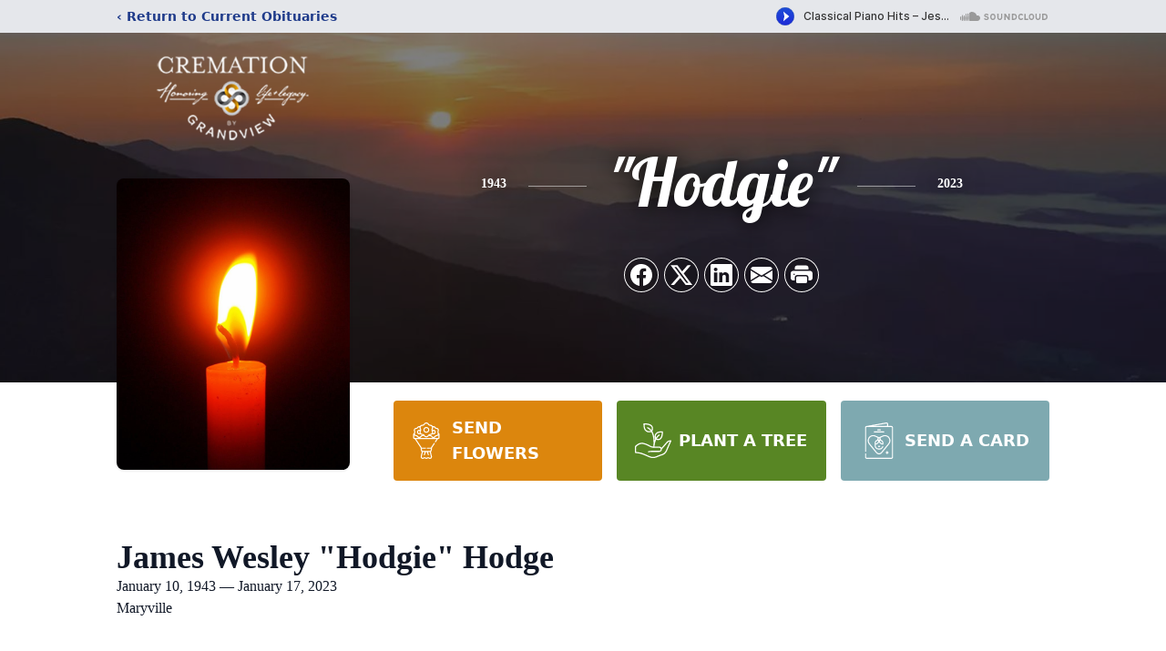

--- FILE ---
content_type: text/html; charset=utf-8
request_url: https://www.google.com/recaptcha/enterprise/anchor?ar=1&k=6LfyCrQfAAAAAJV5OCUxgGnwKuyke0d0uei7rLwZ&co=aHR0cHM6Ly93d3cuY3JlbWF0aW9uYnlncmFuZHZpZXcuY29tOjQ0Mw..&hl=en&type=image&v=N67nZn4AqZkNcbeMu4prBgzg&theme=light&size=invisible&badge=bottomright&anchor-ms=20000&execute-ms=30000&cb=kpcuajbgqox6
body_size: 49722
content:
<!DOCTYPE HTML><html dir="ltr" lang="en"><head><meta http-equiv="Content-Type" content="text/html; charset=UTF-8">
<meta http-equiv="X-UA-Compatible" content="IE=edge">
<title>reCAPTCHA</title>
<style type="text/css">
/* cyrillic-ext */
@font-face {
  font-family: 'Roboto';
  font-style: normal;
  font-weight: 400;
  font-stretch: 100%;
  src: url(//fonts.gstatic.com/s/roboto/v48/KFO7CnqEu92Fr1ME7kSn66aGLdTylUAMa3GUBHMdazTgWw.woff2) format('woff2');
  unicode-range: U+0460-052F, U+1C80-1C8A, U+20B4, U+2DE0-2DFF, U+A640-A69F, U+FE2E-FE2F;
}
/* cyrillic */
@font-face {
  font-family: 'Roboto';
  font-style: normal;
  font-weight: 400;
  font-stretch: 100%;
  src: url(//fonts.gstatic.com/s/roboto/v48/KFO7CnqEu92Fr1ME7kSn66aGLdTylUAMa3iUBHMdazTgWw.woff2) format('woff2');
  unicode-range: U+0301, U+0400-045F, U+0490-0491, U+04B0-04B1, U+2116;
}
/* greek-ext */
@font-face {
  font-family: 'Roboto';
  font-style: normal;
  font-weight: 400;
  font-stretch: 100%;
  src: url(//fonts.gstatic.com/s/roboto/v48/KFO7CnqEu92Fr1ME7kSn66aGLdTylUAMa3CUBHMdazTgWw.woff2) format('woff2');
  unicode-range: U+1F00-1FFF;
}
/* greek */
@font-face {
  font-family: 'Roboto';
  font-style: normal;
  font-weight: 400;
  font-stretch: 100%;
  src: url(//fonts.gstatic.com/s/roboto/v48/KFO7CnqEu92Fr1ME7kSn66aGLdTylUAMa3-UBHMdazTgWw.woff2) format('woff2');
  unicode-range: U+0370-0377, U+037A-037F, U+0384-038A, U+038C, U+038E-03A1, U+03A3-03FF;
}
/* math */
@font-face {
  font-family: 'Roboto';
  font-style: normal;
  font-weight: 400;
  font-stretch: 100%;
  src: url(//fonts.gstatic.com/s/roboto/v48/KFO7CnqEu92Fr1ME7kSn66aGLdTylUAMawCUBHMdazTgWw.woff2) format('woff2');
  unicode-range: U+0302-0303, U+0305, U+0307-0308, U+0310, U+0312, U+0315, U+031A, U+0326-0327, U+032C, U+032F-0330, U+0332-0333, U+0338, U+033A, U+0346, U+034D, U+0391-03A1, U+03A3-03A9, U+03B1-03C9, U+03D1, U+03D5-03D6, U+03F0-03F1, U+03F4-03F5, U+2016-2017, U+2034-2038, U+203C, U+2040, U+2043, U+2047, U+2050, U+2057, U+205F, U+2070-2071, U+2074-208E, U+2090-209C, U+20D0-20DC, U+20E1, U+20E5-20EF, U+2100-2112, U+2114-2115, U+2117-2121, U+2123-214F, U+2190, U+2192, U+2194-21AE, U+21B0-21E5, U+21F1-21F2, U+21F4-2211, U+2213-2214, U+2216-22FF, U+2308-230B, U+2310, U+2319, U+231C-2321, U+2336-237A, U+237C, U+2395, U+239B-23B7, U+23D0, U+23DC-23E1, U+2474-2475, U+25AF, U+25B3, U+25B7, U+25BD, U+25C1, U+25CA, U+25CC, U+25FB, U+266D-266F, U+27C0-27FF, U+2900-2AFF, U+2B0E-2B11, U+2B30-2B4C, U+2BFE, U+3030, U+FF5B, U+FF5D, U+1D400-1D7FF, U+1EE00-1EEFF;
}
/* symbols */
@font-face {
  font-family: 'Roboto';
  font-style: normal;
  font-weight: 400;
  font-stretch: 100%;
  src: url(//fonts.gstatic.com/s/roboto/v48/KFO7CnqEu92Fr1ME7kSn66aGLdTylUAMaxKUBHMdazTgWw.woff2) format('woff2');
  unicode-range: U+0001-000C, U+000E-001F, U+007F-009F, U+20DD-20E0, U+20E2-20E4, U+2150-218F, U+2190, U+2192, U+2194-2199, U+21AF, U+21E6-21F0, U+21F3, U+2218-2219, U+2299, U+22C4-22C6, U+2300-243F, U+2440-244A, U+2460-24FF, U+25A0-27BF, U+2800-28FF, U+2921-2922, U+2981, U+29BF, U+29EB, U+2B00-2BFF, U+4DC0-4DFF, U+FFF9-FFFB, U+10140-1018E, U+10190-1019C, U+101A0, U+101D0-101FD, U+102E0-102FB, U+10E60-10E7E, U+1D2C0-1D2D3, U+1D2E0-1D37F, U+1F000-1F0FF, U+1F100-1F1AD, U+1F1E6-1F1FF, U+1F30D-1F30F, U+1F315, U+1F31C, U+1F31E, U+1F320-1F32C, U+1F336, U+1F378, U+1F37D, U+1F382, U+1F393-1F39F, U+1F3A7-1F3A8, U+1F3AC-1F3AF, U+1F3C2, U+1F3C4-1F3C6, U+1F3CA-1F3CE, U+1F3D4-1F3E0, U+1F3ED, U+1F3F1-1F3F3, U+1F3F5-1F3F7, U+1F408, U+1F415, U+1F41F, U+1F426, U+1F43F, U+1F441-1F442, U+1F444, U+1F446-1F449, U+1F44C-1F44E, U+1F453, U+1F46A, U+1F47D, U+1F4A3, U+1F4B0, U+1F4B3, U+1F4B9, U+1F4BB, U+1F4BF, U+1F4C8-1F4CB, U+1F4D6, U+1F4DA, U+1F4DF, U+1F4E3-1F4E6, U+1F4EA-1F4ED, U+1F4F7, U+1F4F9-1F4FB, U+1F4FD-1F4FE, U+1F503, U+1F507-1F50B, U+1F50D, U+1F512-1F513, U+1F53E-1F54A, U+1F54F-1F5FA, U+1F610, U+1F650-1F67F, U+1F687, U+1F68D, U+1F691, U+1F694, U+1F698, U+1F6AD, U+1F6B2, U+1F6B9-1F6BA, U+1F6BC, U+1F6C6-1F6CF, U+1F6D3-1F6D7, U+1F6E0-1F6EA, U+1F6F0-1F6F3, U+1F6F7-1F6FC, U+1F700-1F7FF, U+1F800-1F80B, U+1F810-1F847, U+1F850-1F859, U+1F860-1F887, U+1F890-1F8AD, U+1F8B0-1F8BB, U+1F8C0-1F8C1, U+1F900-1F90B, U+1F93B, U+1F946, U+1F984, U+1F996, U+1F9E9, U+1FA00-1FA6F, U+1FA70-1FA7C, U+1FA80-1FA89, U+1FA8F-1FAC6, U+1FACE-1FADC, U+1FADF-1FAE9, U+1FAF0-1FAF8, U+1FB00-1FBFF;
}
/* vietnamese */
@font-face {
  font-family: 'Roboto';
  font-style: normal;
  font-weight: 400;
  font-stretch: 100%;
  src: url(//fonts.gstatic.com/s/roboto/v48/KFO7CnqEu92Fr1ME7kSn66aGLdTylUAMa3OUBHMdazTgWw.woff2) format('woff2');
  unicode-range: U+0102-0103, U+0110-0111, U+0128-0129, U+0168-0169, U+01A0-01A1, U+01AF-01B0, U+0300-0301, U+0303-0304, U+0308-0309, U+0323, U+0329, U+1EA0-1EF9, U+20AB;
}
/* latin-ext */
@font-face {
  font-family: 'Roboto';
  font-style: normal;
  font-weight: 400;
  font-stretch: 100%;
  src: url(//fonts.gstatic.com/s/roboto/v48/KFO7CnqEu92Fr1ME7kSn66aGLdTylUAMa3KUBHMdazTgWw.woff2) format('woff2');
  unicode-range: U+0100-02BA, U+02BD-02C5, U+02C7-02CC, U+02CE-02D7, U+02DD-02FF, U+0304, U+0308, U+0329, U+1D00-1DBF, U+1E00-1E9F, U+1EF2-1EFF, U+2020, U+20A0-20AB, U+20AD-20C0, U+2113, U+2C60-2C7F, U+A720-A7FF;
}
/* latin */
@font-face {
  font-family: 'Roboto';
  font-style: normal;
  font-weight: 400;
  font-stretch: 100%;
  src: url(//fonts.gstatic.com/s/roboto/v48/KFO7CnqEu92Fr1ME7kSn66aGLdTylUAMa3yUBHMdazQ.woff2) format('woff2');
  unicode-range: U+0000-00FF, U+0131, U+0152-0153, U+02BB-02BC, U+02C6, U+02DA, U+02DC, U+0304, U+0308, U+0329, U+2000-206F, U+20AC, U+2122, U+2191, U+2193, U+2212, U+2215, U+FEFF, U+FFFD;
}
/* cyrillic-ext */
@font-face {
  font-family: 'Roboto';
  font-style: normal;
  font-weight: 500;
  font-stretch: 100%;
  src: url(//fonts.gstatic.com/s/roboto/v48/KFO7CnqEu92Fr1ME7kSn66aGLdTylUAMa3GUBHMdazTgWw.woff2) format('woff2');
  unicode-range: U+0460-052F, U+1C80-1C8A, U+20B4, U+2DE0-2DFF, U+A640-A69F, U+FE2E-FE2F;
}
/* cyrillic */
@font-face {
  font-family: 'Roboto';
  font-style: normal;
  font-weight: 500;
  font-stretch: 100%;
  src: url(//fonts.gstatic.com/s/roboto/v48/KFO7CnqEu92Fr1ME7kSn66aGLdTylUAMa3iUBHMdazTgWw.woff2) format('woff2');
  unicode-range: U+0301, U+0400-045F, U+0490-0491, U+04B0-04B1, U+2116;
}
/* greek-ext */
@font-face {
  font-family: 'Roboto';
  font-style: normal;
  font-weight: 500;
  font-stretch: 100%;
  src: url(//fonts.gstatic.com/s/roboto/v48/KFO7CnqEu92Fr1ME7kSn66aGLdTylUAMa3CUBHMdazTgWw.woff2) format('woff2');
  unicode-range: U+1F00-1FFF;
}
/* greek */
@font-face {
  font-family: 'Roboto';
  font-style: normal;
  font-weight: 500;
  font-stretch: 100%;
  src: url(//fonts.gstatic.com/s/roboto/v48/KFO7CnqEu92Fr1ME7kSn66aGLdTylUAMa3-UBHMdazTgWw.woff2) format('woff2');
  unicode-range: U+0370-0377, U+037A-037F, U+0384-038A, U+038C, U+038E-03A1, U+03A3-03FF;
}
/* math */
@font-face {
  font-family: 'Roboto';
  font-style: normal;
  font-weight: 500;
  font-stretch: 100%;
  src: url(//fonts.gstatic.com/s/roboto/v48/KFO7CnqEu92Fr1ME7kSn66aGLdTylUAMawCUBHMdazTgWw.woff2) format('woff2');
  unicode-range: U+0302-0303, U+0305, U+0307-0308, U+0310, U+0312, U+0315, U+031A, U+0326-0327, U+032C, U+032F-0330, U+0332-0333, U+0338, U+033A, U+0346, U+034D, U+0391-03A1, U+03A3-03A9, U+03B1-03C9, U+03D1, U+03D5-03D6, U+03F0-03F1, U+03F4-03F5, U+2016-2017, U+2034-2038, U+203C, U+2040, U+2043, U+2047, U+2050, U+2057, U+205F, U+2070-2071, U+2074-208E, U+2090-209C, U+20D0-20DC, U+20E1, U+20E5-20EF, U+2100-2112, U+2114-2115, U+2117-2121, U+2123-214F, U+2190, U+2192, U+2194-21AE, U+21B0-21E5, U+21F1-21F2, U+21F4-2211, U+2213-2214, U+2216-22FF, U+2308-230B, U+2310, U+2319, U+231C-2321, U+2336-237A, U+237C, U+2395, U+239B-23B7, U+23D0, U+23DC-23E1, U+2474-2475, U+25AF, U+25B3, U+25B7, U+25BD, U+25C1, U+25CA, U+25CC, U+25FB, U+266D-266F, U+27C0-27FF, U+2900-2AFF, U+2B0E-2B11, U+2B30-2B4C, U+2BFE, U+3030, U+FF5B, U+FF5D, U+1D400-1D7FF, U+1EE00-1EEFF;
}
/* symbols */
@font-face {
  font-family: 'Roboto';
  font-style: normal;
  font-weight: 500;
  font-stretch: 100%;
  src: url(//fonts.gstatic.com/s/roboto/v48/KFO7CnqEu92Fr1ME7kSn66aGLdTylUAMaxKUBHMdazTgWw.woff2) format('woff2');
  unicode-range: U+0001-000C, U+000E-001F, U+007F-009F, U+20DD-20E0, U+20E2-20E4, U+2150-218F, U+2190, U+2192, U+2194-2199, U+21AF, U+21E6-21F0, U+21F3, U+2218-2219, U+2299, U+22C4-22C6, U+2300-243F, U+2440-244A, U+2460-24FF, U+25A0-27BF, U+2800-28FF, U+2921-2922, U+2981, U+29BF, U+29EB, U+2B00-2BFF, U+4DC0-4DFF, U+FFF9-FFFB, U+10140-1018E, U+10190-1019C, U+101A0, U+101D0-101FD, U+102E0-102FB, U+10E60-10E7E, U+1D2C0-1D2D3, U+1D2E0-1D37F, U+1F000-1F0FF, U+1F100-1F1AD, U+1F1E6-1F1FF, U+1F30D-1F30F, U+1F315, U+1F31C, U+1F31E, U+1F320-1F32C, U+1F336, U+1F378, U+1F37D, U+1F382, U+1F393-1F39F, U+1F3A7-1F3A8, U+1F3AC-1F3AF, U+1F3C2, U+1F3C4-1F3C6, U+1F3CA-1F3CE, U+1F3D4-1F3E0, U+1F3ED, U+1F3F1-1F3F3, U+1F3F5-1F3F7, U+1F408, U+1F415, U+1F41F, U+1F426, U+1F43F, U+1F441-1F442, U+1F444, U+1F446-1F449, U+1F44C-1F44E, U+1F453, U+1F46A, U+1F47D, U+1F4A3, U+1F4B0, U+1F4B3, U+1F4B9, U+1F4BB, U+1F4BF, U+1F4C8-1F4CB, U+1F4D6, U+1F4DA, U+1F4DF, U+1F4E3-1F4E6, U+1F4EA-1F4ED, U+1F4F7, U+1F4F9-1F4FB, U+1F4FD-1F4FE, U+1F503, U+1F507-1F50B, U+1F50D, U+1F512-1F513, U+1F53E-1F54A, U+1F54F-1F5FA, U+1F610, U+1F650-1F67F, U+1F687, U+1F68D, U+1F691, U+1F694, U+1F698, U+1F6AD, U+1F6B2, U+1F6B9-1F6BA, U+1F6BC, U+1F6C6-1F6CF, U+1F6D3-1F6D7, U+1F6E0-1F6EA, U+1F6F0-1F6F3, U+1F6F7-1F6FC, U+1F700-1F7FF, U+1F800-1F80B, U+1F810-1F847, U+1F850-1F859, U+1F860-1F887, U+1F890-1F8AD, U+1F8B0-1F8BB, U+1F8C0-1F8C1, U+1F900-1F90B, U+1F93B, U+1F946, U+1F984, U+1F996, U+1F9E9, U+1FA00-1FA6F, U+1FA70-1FA7C, U+1FA80-1FA89, U+1FA8F-1FAC6, U+1FACE-1FADC, U+1FADF-1FAE9, U+1FAF0-1FAF8, U+1FB00-1FBFF;
}
/* vietnamese */
@font-face {
  font-family: 'Roboto';
  font-style: normal;
  font-weight: 500;
  font-stretch: 100%;
  src: url(//fonts.gstatic.com/s/roboto/v48/KFO7CnqEu92Fr1ME7kSn66aGLdTylUAMa3OUBHMdazTgWw.woff2) format('woff2');
  unicode-range: U+0102-0103, U+0110-0111, U+0128-0129, U+0168-0169, U+01A0-01A1, U+01AF-01B0, U+0300-0301, U+0303-0304, U+0308-0309, U+0323, U+0329, U+1EA0-1EF9, U+20AB;
}
/* latin-ext */
@font-face {
  font-family: 'Roboto';
  font-style: normal;
  font-weight: 500;
  font-stretch: 100%;
  src: url(//fonts.gstatic.com/s/roboto/v48/KFO7CnqEu92Fr1ME7kSn66aGLdTylUAMa3KUBHMdazTgWw.woff2) format('woff2');
  unicode-range: U+0100-02BA, U+02BD-02C5, U+02C7-02CC, U+02CE-02D7, U+02DD-02FF, U+0304, U+0308, U+0329, U+1D00-1DBF, U+1E00-1E9F, U+1EF2-1EFF, U+2020, U+20A0-20AB, U+20AD-20C0, U+2113, U+2C60-2C7F, U+A720-A7FF;
}
/* latin */
@font-face {
  font-family: 'Roboto';
  font-style: normal;
  font-weight: 500;
  font-stretch: 100%;
  src: url(//fonts.gstatic.com/s/roboto/v48/KFO7CnqEu92Fr1ME7kSn66aGLdTylUAMa3yUBHMdazQ.woff2) format('woff2');
  unicode-range: U+0000-00FF, U+0131, U+0152-0153, U+02BB-02BC, U+02C6, U+02DA, U+02DC, U+0304, U+0308, U+0329, U+2000-206F, U+20AC, U+2122, U+2191, U+2193, U+2212, U+2215, U+FEFF, U+FFFD;
}
/* cyrillic-ext */
@font-face {
  font-family: 'Roboto';
  font-style: normal;
  font-weight: 900;
  font-stretch: 100%;
  src: url(//fonts.gstatic.com/s/roboto/v48/KFO7CnqEu92Fr1ME7kSn66aGLdTylUAMa3GUBHMdazTgWw.woff2) format('woff2');
  unicode-range: U+0460-052F, U+1C80-1C8A, U+20B4, U+2DE0-2DFF, U+A640-A69F, U+FE2E-FE2F;
}
/* cyrillic */
@font-face {
  font-family: 'Roboto';
  font-style: normal;
  font-weight: 900;
  font-stretch: 100%;
  src: url(//fonts.gstatic.com/s/roboto/v48/KFO7CnqEu92Fr1ME7kSn66aGLdTylUAMa3iUBHMdazTgWw.woff2) format('woff2');
  unicode-range: U+0301, U+0400-045F, U+0490-0491, U+04B0-04B1, U+2116;
}
/* greek-ext */
@font-face {
  font-family: 'Roboto';
  font-style: normal;
  font-weight: 900;
  font-stretch: 100%;
  src: url(//fonts.gstatic.com/s/roboto/v48/KFO7CnqEu92Fr1ME7kSn66aGLdTylUAMa3CUBHMdazTgWw.woff2) format('woff2');
  unicode-range: U+1F00-1FFF;
}
/* greek */
@font-face {
  font-family: 'Roboto';
  font-style: normal;
  font-weight: 900;
  font-stretch: 100%;
  src: url(//fonts.gstatic.com/s/roboto/v48/KFO7CnqEu92Fr1ME7kSn66aGLdTylUAMa3-UBHMdazTgWw.woff2) format('woff2');
  unicode-range: U+0370-0377, U+037A-037F, U+0384-038A, U+038C, U+038E-03A1, U+03A3-03FF;
}
/* math */
@font-face {
  font-family: 'Roboto';
  font-style: normal;
  font-weight: 900;
  font-stretch: 100%;
  src: url(//fonts.gstatic.com/s/roboto/v48/KFO7CnqEu92Fr1ME7kSn66aGLdTylUAMawCUBHMdazTgWw.woff2) format('woff2');
  unicode-range: U+0302-0303, U+0305, U+0307-0308, U+0310, U+0312, U+0315, U+031A, U+0326-0327, U+032C, U+032F-0330, U+0332-0333, U+0338, U+033A, U+0346, U+034D, U+0391-03A1, U+03A3-03A9, U+03B1-03C9, U+03D1, U+03D5-03D6, U+03F0-03F1, U+03F4-03F5, U+2016-2017, U+2034-2038, U+203C, U+2040, U+2043, U+2047, U+2050, U+2057, U+205F, U+2070-2071, U+2074-208E, U+2090-209C, U+20D0-20DC, U+20E1, U+20E5-20EF, U+2100-2112, U+2114-2115, U+2117-2121, U+2123-214F, U+2190, U+2192, U+2194-21AE, U+21B0-21E5, U+21F1-21F2, U+21F4-2211, U+2213-2214, U+2216-22FF, U+2308-230B, U+2310, U+2319, U+231C-2321, U+2336-237A, U+237C, U+2395, U+239B-23B7, U+23D0, U+23DC-23E1, U+2474-2475, U+25AF, U+25B3, U+25B7, U+25BD, U+25C1, U+25CA, U+25CC, U+25FB, U+266D-266F, U+27C0-27FF, U+2900-2AFF, U+2B0E-2B11, U+2B30-2B4C, U+2BFE, U+3030, U+FF5B, U+FF5D, U+1D400-1D7FF, U+1EE00-1EEFF;
}
/* symbols */
@font-face {
  font-family: 'Roboto';
  font-style: normal;
  font-weight: 900;
  font-stretch: 100%;
  src: url(//fonts.gstatic.com/s/roboto/v48/KFO7CnqEu92Fr1ME7kSn66aGLdTylUAMaxKUBHMdazTgWw.woff2) format('woff2');
  unicode-range: U+0001-000C, U+000E-001F, U+007F-009F, U+20DD-20E0, U+20E2-20E4, U+2150-218F, U+2190, U+2192, U+2194-2199, U+21AF, U+21E6-21F0, U+21F3, U+2218-2219, U+2299, U+22C4-22C6, U+2300-243F, U+2440-244A, U+2460-24FF, U+25A0-27BF, U+2800-28FF, U+2921-2922, U+2981, U+29BF, U+29EB, U+2B00-2BFF, U+4DC0-4DFF, U+FFF9-FFFB, U+10140-1018E, U+10190-1019C, U+101A0, U+101D0-101FD, U+102E0-102FB, U+10E60-10E7E, U+1D2C0-1D2D3, U+1D2E0-1D37F, U+1F000-1F0FF, U+1F100-1F1AD, U+1F1E6-1F1FF, U+1F30D-1F30F, U+1F315, U+1F31C, U+1F31E, U+1F320-1F32C, U+1F336, U+1F378, U+1F37D, U+1F382, U+1F393-1F39F, U+1F3A7-1F3A8, U+1F3AC-1F3AF, U+1F3C2, U+1F3C4-1F3C6, U+1F3CA-1F3CE, U+1F3D4-1F3E0, U+1F3ED, U+1F3F1-1F3F3, U+1F3F5-1F3F7, U+1F408, U+1F415, U+1F41F, U+1F426, U+1F43F, U+1F441-1F442, U+1F444, U+1F446-1F449, U+1F44C-1F44E, U+1F453, U+1F46A, U+1F47D, U+1F4A3, U+1F4B0, U+1F4B3, U+1F4B9, U+1F4BB, U+1F4BF, U+1F4C8-1F4CB, U+1F4D6, U+1F4DA, U+1F4DF, U+1F4E3-1F4E6, U+1F4EA-1F4ED, U+1F4F7, U+1F4F9-1F4FB, U+1F4FD-1F4FE, U+1F503, U+1F507-1F50B, U+1F50D, U+1F512-1F513, U+1F53E-1F54A, U+1F54F-1F5FA, U+1F610, U+1F650-1F67F, U+1F687, U+1F68D, U+1F691, U+1F694, U+1F698, U+1F6AD, U+1F6B2, U+1F6B9-1F6BA, U+1F6BC, U+1F6C6-1F6CF, U+1F6D3-1F6D7, U+1F6E0-1F6EA, U+1F6F0-1F6F3, U+1F6F7-1F6FC, U+1F700-1F7FF, U+1F800-1F80B, U+1F810-1F847, U+1F850-1F859, U+1F860-1F887, U+1F890-1F8AD, U+1F8B0-1F8BB, U+1F8C0-1F8C1, U+1F900-1F90B, U+1F93B, U+1F946, U+1F984, U+1F996, U+1F9E9, U+1FA00-1FA6F, U+1FA70-1FA7C, U+1FA80-1FA89, U+1FA8F-1FAC6, U+1FACE-1FADC, U+1FADF-1FAE9, U+1FAF0-1FAF8, U+1FB00-1FBFF;
}
/* vietnamese */
@font-face {
  font-family: 'Roboto';
  font-style: normal;
  font-weight: 900;
  font-stretch: 100%;
  src: url(//fonts.gstatic.com/s/roboto/v48/KFO7CnqEu92Fr1ME7kSn66aGLdTylUAMa3OUBHMdazTgWw.woff2) format('woff2');
  unicode-range: U+0102-0103, U+0110-0111, U+0128-0129, U+0168-0169, U+01A0-01A1, U+01AF-01B0, U+0300-0301, U+0303-0304, U+0308-0309, U+0323, U+0329, U+1EA0-1EF9, U+20AB;
}
/* latin-ext */
@font-face {
  font-family: 'Roboto';
  font-style: normal;
  font-weight: 900;
  font-stretch: 100%;
  src: url(//fonts.gstatic.com/s/roboto/v48/KFO7CnqEu92Fr1ME7kSn66aGLdTylUAMa3KUBHMdazTgWw.woff2) format('woff2');
  unicode-range: U+0100-02BA, U+02BD-02C5, U+02C7-02CC, U+02CE-02D7, U+02DD-02FF, U+0304, U+0308, U+0329, U+1D00-1DBF, U+1E00-1E9F, U+1EF2-1EFF, U+2020, U+20A0-20AB, U+20AD-20C0, U+2113, U+2C60-2C7F, U+A720-A7FF;
}
/* latin */
@font-face {
  font-family: 'Roboto';
  font-style: normal;
  font-weight: 900;
  font-stretch: 100%;
  src: url(//fonts.gstatic.com/s/roboto/v48/KFO7CnqEu92Fr1ME7kSn66aGLdTylUAMa3yUBHMdazQ.woff2) format('woff2');
  unicode-range: U+0000-00FF, U+0131, U+0152-0153, U+02BB-02BC, U+02C6, U+02DA, U+02DC, U+0304, U+0308, U+0329, U+2000-206F, U+20AC, U+2122, U+2191, U+2193, U+2212, U+2215, U+FEFF, U+FFFD;
}

</style>
<link rel="stylesheet" type="text/css" href="https://www.gstatic.com/recaptcha/releases/N67nZn4AqZkNcbeMu4prBgzg/styles__ltr.css">
<script nonce="exhV5BP7LSkSO2F0s2NhCg" type="text/javascript">window['__recaptcha_api'] = 'https://www.google.com/recaptcha/enterprise/';</script>
<script type="text/javascript" src="https://www.gstatic.com/recaptcha/releases/N67nZn4AqZkNcbeMu4prBgzg/recaptcha__en.js" nonce="exhV5BP7LSkSO2F0s2NhCg">
      
    </script></head>
<body><div id="rc-anchor-alert" class="rc-anchor-alert"></div>
<input type="hidden" id="recaptcha-token" value="[base64]">
<script type="text/javascript" nonce="exhV5BP7LSkSO2F0s2NhCg">
      recaptcha.anchor.Main.init("[\x22ainput\x22,[\x22bgdata\x22,\x22\x22,\[base64]/[base64]/[base64]/[base64]/[base64]/[base64]/KGcoTywyNTMsTy5PKSxVRyhPLEMpKTpnKE8sMjUzLEMpLE8pKSxsKSksTykpfSxieT1mdW5jdGlvbihDLE8sdSxsKXtmb3IobD0odT1SKEMpLDApO08+MDtPLS0pbD1sPDw4fFooQyk7ZyhDLHUsbCl9LFVHPWZ1bmN0aW9uKEMsTyl7Qy5pLmxlbmd0aD4xMDQ/[base64]/[base64]/[base64]/[base64]/[base64]/[base64]/[base64]\\u003d\x22,\[base64]\x22,\x22w44tw4/CmcK1wrcew5/CrsOdw4nDlhd8djN2YCxFOyDDh8Odw6TCs8OsZCdgEBfCt8KIOmRjw5pJSl18w6QpaCFIIMK/w4vCsgEKXMO2ZsOiV8Kmw55Uw63DvRtew7/[base64]/CgMOBA8KFw617R8KJwrJresKBwqY1REfDm8Oow4vCo8Orw7o+XSJgwpnDiGM0SXLCnBk6wptGwpTDvHpwwocwEQFww6c0wp/Di8Kgw5PDjBR2wp4XPcKQw7UvIsKywrDCg8KWecKsw4QVSFcuw4TDpsOnVzrDn8Kiw7pGw7nDknoGwrFFT8KJwrLCtcKqJ8KGFBPCtRVvbHrCksKrKnTDmUTDhcK0wr/[base64]/Co8OWIsOUw5t7wr4WXMO/wq/[base64]/CtMK8X2fDgSfDhXnCs04dw45oYi/Cm8OVV8Kdw5rCucKBw4XCg3wxNMKmfwXDscK1w4nCuzHCij7CssOia8OiccKdw7RXwovCqB1sGGh3w61PwoxgGmlgc2FDw5Iaw4Zow43DlWAIG37CusK5w7tfw681w7zCnsKBwr3DmsKcbsORaA9Ww6pAwq8Zw5UWw5c2wr/DgTbChH3Ci8OSw4pdKEJywp3DisKwT8OPRXEawosCMSEIU8OPWBkDS8OqCsO8w4DDtMKjQmzCgcKfXQN4UWZaw4nCqCjDgXjDiUIrYsKURifCn2p5TcKCPMOWEcOQw4vDhMKTC0Qfw6rCssOaw4kNfjtNUlLCiyJpw43CqMKfU1/CmGVPKRTDpVzDi8KpIQxSDUjDmHNiw6wKwozChMOdwpnDmkDDvcKWBsOpw6TCmz4xwq/[base64]/wo40fcKTOMKTwqBtw64IZMOPfMKbwokBwrDDvX/CssKWwr4cUMKdw5t4W0XCvVlRPsOdeMO+DMORQsKoVUrDhx7DvWzClX3DsjjDtcOqw7ZOwr5LwpjChcKsw5/CplpIw7M0I8K5wozDpMKHwo7CjUxqXsKOUsKfw4kPCV7DrMOHwo4/O8KyTcOsLm3DpsKKw4ReOnZAejXCqA3Dn8KiBAHCpFpcw6TCshTDqQ/Dl8K1BGbDt2PCq8OARlBCw6cow6krUMO9M3J8w5nClUHChsKKG1nCtVXCuwAAwpLCi2rCocOzwqnCiBRmSMKbecKnw6tZTcKEw58XScKewoLCjDVJWBUVPmPDnj5cwqIwSUcKXzkhw50Aw6jDsUB/esKdVDTCknzCqF7CtMKud8KMwrl6BCVZw6c3Ww49E8O9RjAKwpLDsyVewrxya8OTMSwMMsONw6bDh8KawpLDncO2b8OWwpFbYsKaw4zDi8K3wpXDkRkEaBjDsmUEwoDCtUHDtyxtwr4SM8OtwpHDrsOcw5XCrcOjCFrDrhk7w7jDkcODJcOnw50Aw6jChW3DjC/Ch3vCsllJcsOQUyPDpQVvw4jDrjo7w6Emw5xqEU7DncO3UsKaU8KZZsOQbMKVXMKCXiBhB8KDUcONFUVXw5XClw3ClSjCjT/CjUXDrmNiw6ExPcOWEnAJwoDCvw1CE2LCjl0two7Dvm3DlMKTw4LCrkhJw6XCvx8Zwq3Cv8Oxwo7DisK7Oi/CvMKVMHgnwoIowqNlwoTDkxPCsjHCmnlkb8O4woszQMOQwpg+aQXCmsOma1ljFMK5wo/[base64]/CjjDDjcOtZ0Ytwp/Ch8KKGcOHXEjCr8O9w6/DssKuw4PDnUxFw7lmbhx7w5VreW0MMVbDp8OBP2vChlnCpWLDqsO9KmLCt8KAbRPCtH/CpX9wH8OhwoTCnVXDkW0UJEbDg0fDu8KuwqwRPGQwNMORYsKBwqfCqMOpDCjDvDbDssOADsOEwrHDvMKXWmrDv0PDrSpawpnCgcO+MMOxexlGc0zCrsKIAsOwE8KGE33Cp8K/OMKTbhXDjw3DgsONJ8OvwoZbwoPCscOTw4LDkT4/F0zDmUIcwpjCssKrT8K4wo3DrhLCi8K2wrXDl8KvNEXCkMKVfEYiwokwBmHDocO/w4fDr8OJEVJlwqYHw5nDmlVqw6sYTGjCsyNfw7nDknLDnD/[base64]/CgcKhw6LDusOWesK/[base64]/ClsOfSxfCt8KywrB/fHHDpcOIw455wpcLJcOXH8KwKAvChXFGNcKfw4fDoT9fCcOHMsO9w6g1ZMOLwpA7GVYtw6QzEkjCsMOdw5ZnbgjDhFNjIDLDiT4ZAMO+w5LCuUgZw4fDnsKpw7QVDMOKw4TDr8OxCMOuw4rCgD3DjSx+acK4wp98wppZBMOywqIVQ8OJw7bCsCcJKG3DlHsNb3Arw7/CoU/CrMKLw6zDg1VoO8KCQwDCr1fDlCjDqgfDvyTDhsKiw6vDhTF6wosNK8OBwrfCqGHCicObUsO/w6zDpj8caVfDqMOtwrTDhRcVMFLCqsKyeMK8w5Bcwq/DjMKWd1nCo0vDpzPChcKwwoHDu19xccOKL8O1W8KVwoh2wqrChBHDpcOUw5YkWMKobsKYS8KxWcKyw7h+w7t0wrNTU8O/wr/DocKJw45NwpDDscKmw69vwoNBwrsJw5/CmFZIw41BwrnDkMKOw4bCoSjCpRjDvCTDskLDqsOowoTCi8K4w48cMDY5DVdoT1XCggrDhcOew7bDqcKiTcKow71AHBfCsxoAZyfDrVBxVMOaEsKpBxzCvnjCsSjCnHrDmTvCk8OUL1Iuw7PDiMOTe3rCjcKvb8OTwrVRwoXDicOQwrnCncOSw6PDjcOID8KIcH/DrcK/a0UKw6vDpxjCl8OnLsKywqhHwqDCsMOMwrwMwqHCjHI5Y8ODw7ozEEMZfW4UGitqB8OLwoVVXT/Dj3nCtQUGEUTCsMOcw48Qb3ltwpU3dUJ8cDp9w7onw7sIwo0hwqDCugTDqm7CtBTCrjrDsVVHGTMcYn7CkzxHNsO0wrrDgGTChsKFcMOUOMOdw6PDqMKDMcONwr5nwoDDgC7CuMKcex8PBWJhwrk0MyYQw5lYwqBmDMOYEMOAwq8fKUzCjBbDgl/CoMKbw7R/Ui5twonDhcKbZcO4AsKbwq/CpcKZVndVMWjCkUnCksKjbsOwQ8OrLHHCtsK/cMOdC8KBM8O7wr7DqAvDvQMUbMOtw7PDkjTDpj4WwoTDo8Opw6TCvcK0NH/ChsKawro4w7nCvMOKw7zDnFDDk8KHwp7DjTDCgcK7w7HDkVjDpMKRMSDCosKww5LDmT/[base64]/DoWtscSLDoMOYw7HCv8KVBzPDn2xQEyPCnkLDjcObYFDCiBRnw6fCgsOnwpDDqCfCrWtww4TCscOywpA4w7HCoMOYf8OGUcK4w4XCjsOnEDIzLWPCgMOSPMOSwosSAcKDKFfDiMOJB8K5cz7DoX/[base64]/w5MxwrR/KlnDty8gI8KjAMKxw744wqHDmMK+Rn/DpGo6w6tEwoDCpmQPw59hwrhGAU/DvwVkBERCw6XDusOvFcKLE1rDq8ORwrpFw4rDosOqBMKLwpdyw5Q5PFwSwqd3Mk7CojnClj/DiDbDjDzDhg5Cw4bCuSLDnMOUwo/CpTbCoMKkTjxuwpVJw6MewrTDv8OzaAxOwqUdwptUXsKLRMORe8OyXmJJS8KqPx/[base64]/Cu8OtV8OTw5E6UMOdw5PCiMO1w4tawqXDmUjDqV0wTGArBVpAPMOhXVXCtQzDkMO0wqfDh8OQw4Usw4/CsQJZwqdcwrjCnMKZag4KCcKHZcKabMOswr/Dm8Omw4XCjXPDpCZXPsKrKsKWW8KEE8Obw43DtXYRwrrCq2ppw4sYw5Ebw7fDs8KXwpLDrQzCpGXDosOlDmzDjCXCoMKQJjpewrA5woTCrcKOw7dUN2TCocKdQWVBP3kuIcOJwr0JwqpOLmxEw4hSwofCt8OQw5rDisO+wrZmdsKNw69/w63CosOww4N4W8ObRS3DsMOuwrhFNsK9w5TCmcOWXcKFw6Myw5h/[base64]/Cl8KywrTCu8OpfwBZw5jDpgbDvsKmw6BwbsOow6tqZ8OsJ8O/HArClsOLAcK2WsKvwpQ2ZcK2wpnDuUBmwpYLJjAgTsOWVDTCrndRF8O+b8Onw6nDgzLCnEfDpD0fw4TDqz0zwqbDrjN6IALDucOTw6cvw4ZoOiDDkWJBwrfCnXg+S3nDmsOew7rCgjBOR8K9w5oewoPCqsKYwo/[base64]/w7rCsVcZEXpxb8ONFMK+BMOrw6DDkBFNwqXDmsOHdDcfZMO/[base64]/DjE7Dq8Ktw6/[base64]/DmnvCisKFQi3Cg2QvU8OMcl3DjQs5dMKrw55kL2Z5WcOywr9xLsKdIMOCHXlsOlPCocOLPcONanHCncOzNw3CvgDClx0Cw6DDvGZTTMOjw5zDkn4dXSwzw7HDtcO3Zg8BOMOUDcKgw5/ConDDpsO+O8OTw6pGw4jCrsKsw7jDv1vDn0HDs8Odw7TCvWPCk1HChcKow68Vw6Btwo1NThInw6/DqcK2w4kEwr/Dl8KQf8OowpdTI8Osw7sHD3HCtXt6w5Juw4xnw7Y7wo3CuMOZB0bCpUvDjT/CjQHDqcKrwo3CvcOSacOKWcO6ZExNw4xuw77Cq0TDhcOhKMOKw75Kw4nDnipXGwLDuSTCtApMwqDDuDU9GhjDkMK2az9Mw698T8K/OnvDrjtvMsOaw5FQw4DDnsKXcFXDscKTwpBrJsOfVWjDkzcwwrBZw5J1G0slw6nDlcOlw61jMktcTSbCgcKHA8KNbsOFwrdTDS8kwpw/w6vDjV0wwrTCsMOnJsKLV8OVI8K4RFLCsTBse1TDksKww7dME8Okw4jDisKfdH/[base64]/wpbDvcOkBsOkw6/CucOObMK8HV7CtHvCtw4+EcKTw5LDu8Omw49Aw4U4DcK5w4wjHDvDnAxuD8OVHcK9bQ5Ww45rQMKocsK7wpHDg8OHwqpkNwTCvMOsw77DmBfDujjDmsOqF8KawpTDi37DkFLDoXLCk3M/wq0yb8O0w6DChMOUw60WwrrDvMONQQ98w6ZUbMOlIDtBwqEhwrrDoVJjL03CkTzDmcONw6QbIsKvwpwOw6Jcw5nDlMKecmJYwrTCrDY8a8KMH8KPM8O/wrXClUwIRsKTwr/CvsOWI1dgw77Du8ORwodkKcOUwovCnjQZK13DhQ3Cq8Olw5Y2w5bDvsK0woXDvB7DumTCkS7DgsKawowUw558QcKSwqJcQigwd8KdA2prB8KXwoxPw6/Ckw3DiEbDnXLDlcKOwqLCrmLDlMKowo/Dul3DgsOGw7XCrjoJw68uw6x3w5APRXcRRsOSw6wswp/DqsOxw6zDsMKMY2nDksKfeUpoAcK3d8OCZsK0w4QEJsKIwpMyMh7DpsKwwr/CmWkMwo3Dvy7Dpy/CojRIF291w7HCk1fChMOaWsOWwpokBsO/bsKOw4LCnhZoYjpsDMKtwqhYwptZwoENw5nDkRPCocOJw70vw57CvBwcw4wqLsOIJBvCj8K9w4fDnyDDmMKjwr3DowJiwrBRwpEWwolvw4UvFcO0KW/DhUDCgMOqLmTCucKuw7nCi8OzSC1sw5DChBBQbwHDr0nDm1grwqthwqvDh8OQAmplwoYMc8OVFS/Dq1BjT8Khw6vDowfCssK2wr1UWwXCggZoPVvCh1Iiw6bCunAww7LCgMKwB0LCi8Otwr/DlTt5L0ljw5hJGU7Cs04EwqHDucK8w5nDjjXCpsOtMnHDkXbCplVhPlc4w74ufsO6aMKyw6XDgRPDvWvDj1NSeWQUwpU4GMKlwrdNwqp6bQNrDcO8Q1vChcOjVX8swqvDmjjCm1XDnW/CiwBGG3tHw6sXw6/[base64]/CsMO9wrrCm8KCDcO3UMK9BMKQfcKtOsOqeyXCuiZ2McKlwobDqcKWwobCpXg5FcKfwp/[base64]/[base64]/[base64]/wqlZclPDgmfDkcKpw44jwoEsbCh6w6BCZsK8Y8OxPMOwwoBJwofDm3A9w4XDicKsRxDChsKRw7lswpDCj8K4EMOMb1nCuBfDmz7CuTjChh/DoGl+wrdRwrPDjcOvw6EFwrQyIsOMKwoBw7XDsMOSwqLCozdlwp1Dw7jCssK7w6Y1UQbCqsKtT8KDw6w+w4fDk8KFE8K/LkVWw60LO0I+w4HCoWjDtAXDk8K4w6YoCGrDq8KBL8K8wr11ZGfDuMK1HMKsw5zCvcOWZcKHGA0XQcObGiEuwq3CrcKvP8Ozw4I4I8KxEWMNVVROwocdP8KQw4LDjXPCngTCuw8IwqbCq8OJw6HCp8OsW8K3Rjx/[base64]/w5nDosOQwosifhN+TSlaw57CoSFkw5E9XW7DnAjDh8KMbMOnw5fDrll9SW/Cu1fDm23DlMOPKMKRw7vDmz/CuSTDvcOZc0Yla8OdPsK6a2FlNhBKwojCnUdMwpDClsKzwrQuw5TCjsKnw5E7OHscDcOLw5PDozFDG8OzaygiBCA1w4sqCMKUwq/[base64]/DisKTw53DvcKYVlPDujRswrFBw4JuT8KuTUbCo0h8NsKrGcKdw6zDmcK/VWxvP8OTL0hxw5LCtAc6OX9nfE5Re0YxbcOjScKIwqhVOMOPDMOZR8KGKMODO8KfEcKaMsOgw44LwroYT8Krw5tNUC0jG0BjPsKVem5/AlUtwqDDscOlw4FKw6VOw6tpwq5XN1R/UF3DqMKdw64YYFvDicK5dcKqw73DkcOUWsKmZDnDl1jDpD0Kw7LCusOzcnTCqMOeQMOBwotswrLDpzkYwpx8E0k8wojDn2TCk8OnH8OLw4HDgsOtwqTCpAbDjMKZV8OtwrJtwqrDj8KWw5zCscKEVsKPdU1IScKGCynDmRrDv8K/K8ODw6LDjMOqPFwGwpHDtcOVw7cbw7jCvzrDhsO7w5bDlcOVw5vCr8OVw4IfMx5qESnDimkVw4QvwrFYDH5nP0jDlMOAw57CpiHChsOYMCvCvR3CoMO6A8KWEFrCo8OsIsKkwqBxAlEkGsKVw7dUw4DCrWpuwqbDs8KmM8K4w7QxwpggF8O0JTzChcKkDcKbAz5Mwr/[base64]/Dg8O2woBDDMO9UMKgwpI9w6nCmUsGMMOTfsOzUzgxw73DjHJhwqMOJcKndsOLH0vDlEwSHcOVwrfCrTTCocOAesObZzUVWHk4w4NLMgjDjl4yw77Dp0XCmEt4JizCkw7DpcKaw54dw6XDusOlEsOJRQBLXsO0wp0CHm/DrsKeB8KkwrTCnDJrMMOnw7ExU8KHw7QYMAsjwrRXw57Dv09JfMOrw7jDlsOdD8Kvw7tMwq1GwoZ0w5VSKQMIwqnCjMOXdyzCpTQlWMO/MsOaKMKBw7hWVwXDpcOnwp/Dr8KCw4DDpj7CojbCmjLDskLDvUTCvcOxw5bDinTCozxeL8KJwoDChzTClRzDtWo3w4Mvwp/[base64]/dULDgAHDimRkw7rDjzgVasOxGATCnmHChhF4RxfDiMOlw41lccKZY8KOw5F6wrM3wos8WGlAw7jDlcK/wqbDiDdNwq7CrkchNB9ZCcO+wqPCk0jCrR0JwrbDuTsKZnQhA8OWFnXCvsKRwp/DgsKlRl7DsBxfFcKRwqEEWnDDqcKrwoFRe3IzYMO+w6PDnjPDsMORwrkXWyrCm0Zyw4BWwr0fA8OlNx3DlGLDtMKjwpgzw4JKFT/CqsOyI1LDl8Oew5bCqsO+eQdrIcKkwo7Drj09ZlFiwq0yGjDDgHXCiHoBW8OBw64gw5XCjVvDkHfCpxPDrEzCoQnDqMKyV8KIfXoQw5dZLzV/wpIGw6ASPMK+MA43M1skJjIHwq/Dj1zDqQPCkcOww5QNwpwWw5nDqsKHw4lyacOSwqfDh8OPJg7DnnLDrcKTwrAywrIswosyBELCpGlYw7sjLCrDqcKrQcOvA3nDqUUYNsKJwqojNjxfGcOfwpXCvDkgw5XCjsKGw5nDqsO1MT0IfcK+wqrCk8OlfhzDkMO5wq3Cg3TCh8OuwqLCqcKNwp9KKm/Cs8KZQsOjZhzCpMODwr/CrDEEwrXDon4awprCiiwxwq3CvsKGwrBYw54ewqLDr8KkSsKlwr/DrzVDwpUVw6x0w6DDvMKLw6s7w5RbIMK5Mg/Dvn/DmMK7w6Mzw4ZDw6g0woRMeh51UMKEMsK9wrM/HHjDnxfCgMODdlcWJsOtRi1Qwp9yw6TDlsOkw4nCqsKqBMKsTcOVX0PDjMKmMcOzwqzCgMOZJ8OMwpnCgxzDky7DoybDhBotYcKUHMO+dRfCgMKCKgdfw5PCsGDCkWkQwrPDo8KUw60nwrDCsMOaKsKXNMKHJ8OYwqcwMCDCp2lqfB/CtsKmegQBX8KcwoIywqEHZ8OEw7Zxw4VcwoRFesOWG8KqwqBFdzA9w5hPwpPDqsOoZcOdNjjCksKOwoQgw6fDjcOcUsKIw6HCuMKzwrBww6DCi8OwG0vDj0gGwoXDssOqPUFYdcO6JUzDlMKAwr16w6TDkcOdwqBIwrnDuy5vw690wqICwrUWMwfCmX/CqH7CoXrCosO1XGTCjUlPQMKEfzPCncOCw7wZHgRMfmtqYsOKw7jDrMOzPm7CtGARD3hCQnnCrw1QQA4RSBYWe8KKLE/DncKxNcK5wpnDuMKORTQPZTrCpsOGQsK4w5fDg1nDmmXDvsOUwofCgQ0LCcKdwrzDkT3CsG/DucKDwpDDl8KZZ0UkZ1DDn1gbeyR9MMKhwprDsWxHS1RmbwfCqcKKCsOHSMOBLMKAHcO2wpFiPArDhsK/GQfDucKdw79REMOrw5UrwrfDiDYZwoLDphJrQsOIK8O7RMOmfFjCm3nDsQhlwo/DgkzDjFchRgTDu8KSJMKcajLDpEd8HMKzwqpGAizCsiprw7RNw53CgsO2wrMjQ33CnTrCgCAFw6nDrz1iwpHDokxmwqXDjFgjw67CuyIbwoAiw7Ukwpc3w712wr0/DsK2wpjCu1LCmcOYBMKJJ8K6wo/CjDFVSSxpe8K8w5fCjMO8AcKUwqRcwr5CGxpfw5nCv1I5wqTCsSwcw53Co21tw58cw5TDgCUzwrc0w7nDocKMcHfDnjBResOKfMKtwoDDtcOqdAQOFMOuw7jCnA3Dq8KNwpPDmMK1fcK+PyMZWQ4qw6zChHdMw6/DnMKOwoZKwoc1wqzCrwXCr8OeR8K3woNobxksTMOqw6krw4PCpMOhwqpJD8KrMcKgRErDjsK1w7PDtCXClsK/XsO3UsOwD2NJWhYBwpgNw5diwrXCpjvCoyd1L8OcdWvDnSoGBsO7w53CgRtkwqHCk0Q/TXPDgXfCnDESw584M8OpSRBDw5YsIjxGwoDCqDjDtcODwo1VD8OXIMO4FsKjw4EQHsKiw5bDqsO7WcKuw4/ChcOtNwnDgcKMw7g8RGTCvC7CuF4PPcKhbH9vwobDpFzCicOVLUfCtVhnw69GwoTCgsKvwqLDo8KbU33DsWLCn8K/wqnCrMO7W8KEw4VIwpfCusKtCkMiQR4wE8KxwofCrEfDo1DCiRUqw5IPwojCkMO4JsOIDR/[base64]/CrMKpwp3CvMKTDm/CiCl3wo7CpnnCqh/Di8Oyw7kMbsKOVMKtIVfCnlcaw4zClcOBwpN8w6TDiMKpwp/DtlQLKMOWw6LCuMK2w4g+esOlXS/CrcOjKHzDtMKLdsKwYFhjaSddw5UNA2VbfMOgYcKtw5vCj8KKw5YATMKWTsKeADJIMsKpw5PDrmvCi17Cr1fCg3dgRcOQecORw4Vew506wqtdPibCucKFdhLDpsKhdcKuw6F+w6VkWcK4w57CscO1wqnDlxfDh8Kfw4/CuMOpU2HCq34odMODwo7Dt8KywoZtDgUgKQPCtj48wrDCjF4Bw4zCtcO1w7fDosOHwrLDqH/DscOjw6fDp27CsnvCs8KDERRMwqBhVlfCp8Omw6vCq1nDigTDn8OjOCxAwqIUw78eQyRTYnUkVgZdCMOzKMO9D8K6w5TCuSHClMOvw75eMCtSIUHCsXs7w6/Ci8Ouw6bCpFl4wpbCsgBkw4rCjBgowqA0bsOVw7Z1LsK3wqgyRQNKw5zDkGcpHFMAIcKXwq55ExMWLcOCVybDvsO2Ln/DscOYBcKFKG3DicKiw5R4PcK3w5luw4DDgGx/[base64]/ClFLDpk1JwpHCgsKQw7fCqEkSwrxhw6hjRcKewrrCicOew4fCtMKyWh4AwqXCm8OreBHDsMOJw7chw5jDoMKiwpJAWlnDtsKsYCrCmMKvw61jKBMMw6R2EsORw6bCu8OqB0QCwpwleMOZwp0uHhh9wqI6dk7DosKvayTDsFYAccO/[base64]/bsKII8O5KhjCnlsiwonDsXYMw4JDw7IDwrrCnGgmd8Obwp3Di1oUwoLCh2rCv8KXOlHDn8OJGUdHfXUTKMOLwr3Cr1/[base64]/Cp8OiFsOSw4nDpR/Dl8OMAsOBbGVoJXk9Z8KHwr3Cs19Yw7/Cmg/[base64]/CpwbCicKhwqcDcMO5JyYqwrszwroKWgXDvjQGw504w5N6w7rCr2rChCtGw5XCl10kEUfChnRAwojCt0vDvDDDhcKLQCwhw5HCnBzDrlXDr8Kkw5vCp8K0w5BFwrdyGhjDrU9vw5LDpsK1TsKgwrzCmsK7wpNeBsOaOMKLwqZIw6t5VkltZz/DqMOqw6/DownCr2zDnFrDsE9/VRsJNF7Cq8KHNh0Aw6DCiMKewpRDO8O3wpxfayrCgkVxw5zCoMORw43Dr1MiPjPCrGsmwq83FMKfw4PDli/CjcKNw5E6w6cUw4c2wo9dwrnDvcKgw57CqMOucMKCw5lkwpTDpHsDLMKgW8Kiw5TDksKPwr/DjcKjVsKRw5HCiwlEwq5pwrBTejHDllzDnxBTeDc4w6RcP8OaIMKvw7JoLcKMN8OeUgURw5PCqMKGw4LDlX3DiTnDr11ww4NRwp50woDCjgt0wpvCuhoCGMKXwptBwonCt8K/[base64]/Y31Bw6rCu8OUwo8sw4XDuW3DrDnDuWBqw67DgcKHwozDgcK2wr7DunIyw7cZXsK0EnrClz7DrGUVwqAVe3NDNcOvw4tjGwgteSPDs17DhsKpZMKsbGHDsRw/w70Zw7PCmVxlw6Q8XwnCrcK4wqVbw4HCgcOBPlIZwqfDvMOYwq5eKcOaw4lfw5vDhcOYwp0Ow6F5w77Cr8OQajHDrBvCvMOhb2JLwqRSbEzDvcK6MMO8w7cmw51fw4nCjMK/w41rw7PCrsOzw6rCixFccVbCiMOQw6nCt2h8w74qworCqUgnwq7Cs07CucKJw4h8wo7DkcOUwpBRdsOmXsKmw5PCosKRw7ZJayRpwolUw4nDtT/CggEYWzkLMVfCocKISsKZwrh/DMOrbMK2Ty5kS8O7MjUbwoNuw7VDeMK7d8OZwr/Cg1XCmgtANMKLwqnDhDEpVsKCFsOcWngKw7HDtMO/UGrCpMKcw5ZiA2vDjcKswqZAX8K5MS7DiXJlwodBwpjCkcOoBsOPwoTCnMKJwofCr1pQw4bDjMKeOzbCmsO1w7h/KcKWETQcfcKjXsOuw7LDkGQ1Z8O+b8Ozw6bCiRjChcKOIsO0ICfDisKvfcKCwoghAQMcRMOAMcORw5rDpMOywrtdK8Kzc8KUwrtpw5rDmcOBQUDDlk4gwqJzVHpLwrnCizvCv8OVPEROw5ddSFbDqsKtw7/DnsOdw7LCqsKswq3DqhsjwrzCli/DpsKpwogBWg/Dh8OdwrzCpMKlwoxWwonDsTIJUWjCmU/CpUkQY3DDpCIewoPCuhQVE8O+CntFZMKawqrDiMOcw4zDiUIzSsKjCsKzJsOnw503CsKnA8K+wqLDmmnCssO0wqhcwpnCjREGDD7Cq8OvwphmNlEkwp5Rw5clQMK9w4PCgHgww6AEFiLDv8KlwrZlw4bDmcOdbcO9RSRmdyU6fsOOwoHDjcKUegImw49Cw4/CqsOOw6ojwrLDlBk9wovClRHCmW3CkcKHwr4Gwp3CkcObw7Uow7PDjsKDw5jDo8Oxa8ObCmfCow4Ow5zCg8Oawpc/wqfDj8KhwqF7WC3CvMO6w5Mrw7RNwrTDqFBBw4Ucw43CiH4qw4V4PAHCi8OXw4oKN0E7wq3ClcOyN1NVEcKHw5YCw5d0cAt7YsOkwoE8EHpIQjcswp1QTsOMw78NwoQzw5zCncK/w4B2YsKNTmvCrsOmw5bCnsK2w7d4IcO2WMORw6TCnDJuGsKCwqrDt8KFwrsRwozDmQExQsKhYWELDcOLw6AiHcOsesOoBkbCnV1cfcKUDjTDhsOWGi/[base64]/XcKTwqNiwrPDm8KVDmDDhXg+w4XDs1MJS8KGEBtdw6PCvcONw7/[base64]/[base64]/bMK4wqdgRwAFKMKEw6LCpGXCkcOAw7/DocOuw5PCv8KCcMOHQwlcWxTDkMO4w6YxNsOpw5LCp1vDg8Oaw6XChsKvw5bDlsK+w7rCs8KUwoEQw7dIwrXCjsOcZnvDq8K6JD5+wo0HAD4Vw7nDgVzDi1XDisO4w5EsR2PCqj9pw47Dr23DucKhcMKcfcKuJR7CrMKualrDiH00T8KUc8O1w6I0w4BdEjR/wrdLw7Qxa8OKScK/wpdUP8Ofw6PCnsKJDQhiw6BHwqnDjDJjwoXDi8KCThTDpsOcwp0bE8KjT8Khwq/DksOAIMOHSzpRwrwdCMO2U8Kzw7/DmgJdwqZsJgNFw6HDg8K4McOfwrZdw5vDj8Odw5zChWN+asKxTsORDAXDvH3CqMOOwq7Dj8KQwpzDsMOoKF5Dwoh5Zm5EVMOpPgjCt8O5EcKEXMKZw6PCsmzCmlkMw4Fqw6RNwqHDtm9mO8O4wpHDpkxtw79AQMKUwrHCo8O/[base64]/DtsKkw6kjfsO/KkV9e8Kcb8KfXTDCqm7DhcOmwoTDjcOoc8OnwoPDq8Oow7vDmlUuw4Aow5ArEGgdfQJEwpvDi1/CnnLDmR/[base64]/wqjCuiJXw79TwrAOwotEQDUywpIcDCt1FcKzHcOWBDUFw5HDosOVw4rDiBNMV8O0A2fCtsO4CcOEfFfCmMKFwoweOMOSS8Khw700TcO1ccKxw49uw5JFwoPDiMOowoHDiSTDt8Kpw4thJcKrNcK+Z8KLEnnDsMOydSZeXwgBw5FHwrfChcO9woVAw5/CkQV0w4XChMOEwpTDp8OUwr7ChcKIEsKEMMKmTjxjUsKHaMKCKMKlwqY0wrZOETgFesOHw48ZSMK1w7vDgcOJwqYLLAPDpMO7NMOQw7/[base64]/Dp33Dsk7DusKvw5MSJXHDsRXDncKMYsOSf8KvS8KZTDDDhCx8woAHQ8OFGgQkRTBEwobCvsKfEXfDq8O9w6bDnMOmcHUCYxrDjMOtRMOfdGUmAUQEwr/Coxp4w4DDuMOaQS4Kw4DCuMKxwpwww6E9w5nDm1xhw4xeSRZtw4TDg8KrwrPDv2vDnRliSsKbJcK8w5HDlsOhwqJyE0YiRjslFsOIEsK/bMKPEkTDl8KOa8K8ccK+wpvDngXCqDkxZx8fw5PDqsO6Cg7CksKCdEHCs8OiECzDszPDsizDnQHCusK9w6Egw6vCklthVWHDj8KdRcKhwrFWQkLCk8KyEzoTwoknJCcDJUkvwojCt8Oiwot1w5zCmsOaBsOCAcKnIADDkMKrOsOQF8O+w7IkWCDCsMK4McO/GcKbw7BkMzFywpXDs0wuFMOLwoPDpcKDwohbw63CnRJOWTlRAsKiOsKQw4otwpQ1QMKucHFcwqnCl0/[base64]/DiUPDmnHCklPDiSjDqxTDhMO5woAjw6bCv8KfwopNwpAUwr09woRWwqTDqMKTLzHCu2/DhQLChsOCZ8OpEsKwIsO9Q8O+KMKVMj1dTDnCmsKtTMOnwqwQbhsvAsO2wptMOsK1JMOaD8Kbw4zDocOcwqoEXMOiACLCshzDuBXCkmDChGNYwpQAYV0fXsKOwr/DrWXDvhQRwpnCjHHCpcKxT8KFw7Bvw57DhcOEw6kuwqrCi8Knw7Ndw5VYwr7DmMOFw6LCljzDl0rCnsO4dmTCgcKCCsOMwrTCvVjDvMKiw6d7SsKIw5c/HMOBesKFwolME8KRwqnDt8KgWSvCnCvDr0A9wqgAZXhgJQHDgXPCosOvICJXw4cVwph7w7nDi8O+w5BALMKIw6hfwpYywpvCnCnDnF3CscKOw7vDlU3CrsKAwo/CuQ/CkMOsQ8KCDl3CghLCtwTDs8OuegNmworDt8Oww6N7VxJzwrvDumPDuMKpICPDvsOyw77Cu8OKwq3CjMO4wq0swqrDvxrCthjDvgLDu8Kba0nDjMKbWcKsdMOVSE9JwoTCu3vDsjUKw6rChsOwwrFBE8KBfHFtLcOvwoRvwp/[base64]/[base64]/DmsKkcyfDhiUPwozDqMKpw57CjcKPwpIUw5hqKFNLC8Ofw6/DgjbCoWlEexDCucOiXMONw63DmcKIw43CuMOaw5PClwwEwppWHcKVTcObw53DmV0bwrp8Q8KqNsOMw7DDh8OSwosDOMKIwpcaIMKiUwpbw4DCpsO4wo7Dlj02SFJxe8KpwoPDvjddw7MSUMOrwr1Mc8Kuw6/DnUtIwpsGwq99wp0rwqzCq0bCrMKXAATDuE7DtcOENmnCosKtOh7CpMOxXHYIw5LCsHnDscOJXsKtQRLDpMOTw6DDs8K+wpnDukcCcHheHMK/LVVxwpVDY8Ogwrd6MFBLw57CvzkpAjAzw5zDoMO1BcOsw4YVw4RUwoViwqfDsiw6LzB/eT5SWjTDu8OHQHVRMFPDp2bDiRXDmsKJNl1TCXMRfMK/[base64]/wpQnHlzDogzDtzxyI8KfHHLDpcOXIsKnQSvCvcOtJcK6QAXDi8K/S0TCo0zDgMO+E8OvZ27Do8OFf1c2YS9kXMOPYQU/[base64]/[base64]/DicOVworDtyrCssKSwrUvBXTCgMKFF8KnXGNsw4tawonCmcKZw5XCo8Kgw5h2YcOfw7FHT8O/M35tckjCh3DCkCbDj8K9wqrCjcKZwqfChR1uOcO2FxnCsMO1wqYsODXDtGHDl3XDgMK4wrDDsMOtw7prFVnCkjzDuEp/[base64]/CkMKxcMOQw4TCu8OFwo8NMSvDusOSwpvDjcKjf8KiAlvCsWhIw6Jow7LCuMKRwp3CicKHZ8K9wqRbwqMnwoLCmsOhOF9/SChDwqZRw5szw7TDv8Ofwo/DgwXCvWjCtsKxVDHCncKyHsKXfMKQW8KhPiTDvsOgwro+wpzCpHRWGB7DgcKGw6JzWMKed27ChhzDtnc9wrN/QAxTwrUTW8OpR33CsBzDkMOuw5VXw4Y+w77CiSrDl8KUwqY8wo18w7QQw7twSXnDgcO6wpN2HcK3RsK/w5p7BF59GjFeCcOdw6Zlw4PCnQtNwrHDulpEZ8KSJ8OwaMKvccOuw7RaCcKhwphbwr3CvHhvwrUzG8KTwoosAQRZwqIIE2/[base64]/[base64]/[base64]/[base64]/DgVHDmFxkw40ewq5kw5MCwqvDiRwOUMKcSsO3w5/Ch8Orw45jwrrDsMOWwo3DpiYiwrsuw7rCtyDCu2rCllvCqFzCu8Osw6vDvMOdblR8wpwZwozDkkrCssKGwr/DrydHL3XDscO+SlEcHsOGRwoIwqDDhx7CiMKbOnTCpcOEAcOJw4jCvMONw6LDv8KZwoXCs2RDwqshDsK0w6oewqpdwqDCgQbDqMO4fSbDuMOhbCvDisOFc3lOL8OXScKPwoDCocOtw5XDnWs6FH3Dn8KKwqx8wq7DsH7Cm8KWw4XDtcOdw7Atw7TDjsKTQC/[base64]/CsBzDqBZiEsKKw6vDlyvDpnk8HcOowqR8wp1nXynDsUY3T8OBwrXCqcOuw6dubcKEQ8KAw7d/wosLwr/DisKOwr8obmvDpsKDwrsPwoccG8OtUMK4w43CshMJfMOjIsKtw6/DpcOMSjxew57DgATDoTTCkAh/N0M+Mi7DgsOwKTomwqPClW7CiE3Cp8KhwoXDt8KvRT/CizvCnT5vV1jCp0DCuhPCo8OtDCzDusKpw6/[base64]/CvyfDtsK7MX/[base64]/CjMO9L2RAY8KNP3MPwq9TRMKQdMOieMKewpJ1wpjDkMKGw7VCw69vTMOWw7XCoz/DhEZlw53Co8OtOcKpwotFI3XCtibCncKQTcOwB8KzFwLDoHoDAcKyw4DCn8OqwpMRw5PCs8K5AsOwBW8yDMKMSHdJWCPDgMKfw6p3w6bDnDjCqsKyYcKHw7ckaMKNwpTCtsONTgXDlmPClcOhT8OSw77DsVvCoiFVXcOOEcOIwp/DuzHDicK7wojCr8KRwq0kLRTCvsOMPUE/[base64]/[base64]/wofCqwt5GS5edDXCu0fDkiDCtlLDvVArOww9WcKiCzvDm0bCrnLDssK7w6PDscOzBMKiwqQwHsKdNcKfwrHCuWPChz5qEMKgwr0jLHpnQk0QFMOYR2bDh8OVw4Qlw7gNwqVcGB7CmCPCl8OMw7rCj3QowpDCikZzw6/[base64]/DtMKKFkJtw6/DqcOZw4rDkcOCw5tnw67Co8O1w7XDksOVAWdfw5VCKsOtw4/DtyDDosKnw6wbwqBJPcObKcK6MWjDr8Krwq3DpQ8bZSN4w6EXVMKRw5LCm8O+ZkMlw4gKAMOAc1nDh8KhwoBzPMK1an3DpsKMGsK8CAc6C8KmPi0+RQBuwpPCr8OOH8OtwrxiOgjCvm/Cu8KDawtDw58aOsKnLV/DkMOtcjxYwpXDrMK1GBBoMcK+w4FmLyQhHMKYZA3CvkXDsmkgfX3DiB8Ow7otwq8zIjw0e1rCkcOnwqtVMsK7OQRHIsO5eWRjwpMLwp/CkG1UX3TDrCfDg8OHFsKxwrrColhTZsOkwqxLccKPLRrDnmg+FUQxDHLCgMOEw5nDucKrw5DDjsKNQ8OeemsCw57ChTcWwok0XcOlO17CgMK4wrHDm8Odw4nDkMO3LMKWIsOQw4PCsxHCjsKgwqR6NUJBwpDDoMO1L8OfBsKEQ8KUw60bS2IZTRkfQkfDpT/DsGbCocKYwqnChTTDr8KNHsKjQcOfDmcLwq4aPXslwo5PwrvCicOXwogvF1/Du8OswrDCk0XDscK1wo5WasOYwqVsIcOsODvCgSlLwrE/bnzDogbCsQvCtcOXKcKqGyzCvMOfwrXDqGRzw6rCqsO4wqHClsO4dcKtChN5TsKhw6pMFy3Cp3HDlVjCt8OFUV4ewr1TfwFLdsKKwrLClMOfRU/[base64]/[base64]/DrsKED8OqCCQWDcOLw4nDlijDiMOeXcOWw7Fhwq8zwrfDvMKrw43Dj33DmMKSLsKrwqnDlMKfdcKDw4Apw6Maw4Z9FcOuwqIzwrA0TmbCtgTDncO5S8O1w7bDoVPDpzQCLkTDrcK9wqvDucOqw5bDhsKOwrPDrDjCpHIAwo8Kw63DqMKowp/[base64]/DusKaHCViw4XCohLCpcOWOiPDjcKhCWxIwolCw5U7w5sPwplLH8OsMn/DpsOEZ8OaATZnwr/DpFTDjsONw4EEwo87T8Krw7Fxw79PwpfDjcOowrQ8IXNow5fDrMK9ZsOIcwLChm9vwrzCmsO3w6UTEzBkw5jDocOTVhNEworDlcKnRsKpw7/Dk34lWkXCv8OwUMKzw5bDmCnCi8O4wo/CnMOOWgFga8KZwrQZwqTCmcKywq7CpCrDssOxwrMpKsOzwq1iBcKSwpBwCsKWAsKHwoRwN8KxIcKdwo3DhGI4w6lCwrMWwpUaXsOSw4tLw4Y4w5ddwofCgsOFwr97HnHDhMOOw480UsK0w6QbwqAvw5fDsmTDgUNtwpfDq8ONw4JkwrEzC8KDS8Kew4/CsC7Co0XDjGnDq8OqW8K1TcKiIMKOGsOEw5Bzw7XCuMKyw7TCicKEw4XDvMOxbSE3w4h/dcK0KjDDn8O2RW/DpkQbUcKlM8K2bsK7wpNBw5tWw5x8wqI2AU0QLi7Dr25Nwq7DrcKAJB7DlgLDiMO4wplkwobDgEjDucOEH8K2HgYFLsOMTcOvFRPDtnjDjlFPecKmw4fDjMKSwrLDtQHDusOVw77DqlvCpw4Qw41yw78Gwro6w4nDssKDw6nDlcOLw44fQDgLJH/CoMOcwpwKTMOXUWYOwqdhw7rDpcKdwrgcw5F4woHCicO8w7/CnsOfw5N4el/DvBTCmx0vw6Yaw6N9w6rDt0U6w65bccKnX8O8wp7CtwZ5RcKhbsORwqU9wptJw7sDwrvDql0ZwqZCMSZ2d8OpZsOUwpzDqXobbsOBIFlnJ3wMMBEhw5DCksK/w6pgw5RFUSg8RsKxw6VSw7EFw53CvgRew7TDs2MAw7/CgTUwWBQ3bw93bCZRw4YwUMOtG8KuEyDDk27CnMOOw58wUT/DtEZ+wq3ChsKHwpjDk8Kuw7PDrsKDw6UMwq7CgmnCjMO1UsKewpgww49lw7QNJcKdWhLDoCxxwp/CqcO+FQDCrT5Nw6MHHMOWwrbCnVXCk8Ofdy7DqcKSZVLDuMK/BAHCjxjDnUA9MMORwrkZwrLDrC7CicOowofDmMOfNsOwwqlTw5zCs8KRwoQFwqXDs8KAeMOlw60eQMK+bQFlw7bDhsKgwq81THjDph7ChCwcSiJBw4rCgMOPwoLCqsKCD8Kvw5rDimITGsKbw6ZFwqzCjsKuJjvCrMKrwqjCnjcqw4TChUdQwqAgD8OzwrI\\u003d\x22],null,[\x22conf\x22,null,\x226LfyCrQfAAAAAJV5OCUxgGnwKuyke0d0uei7rLwZ\x22,0,null,null,null,1,[21,125,63,73,95,87,41,43,42,83,102,105,109,121],[7059694,742],0,null,null,null,null,0,null,0,null,700,1,null,0,\[base64]/76lBhnEnQkZnOKMAhnM8xEZ\x22,0,0,null,null,1,null,0,0,null,null,null,0],\x22https://www.cremationbygrandview.com:443\x22,null,[3,1,1],null,null,null,1,3600,[\x22https://www.google.com/intl/en/policies/privacy/\x22,\x22https://www.google.com/intl/en/policies/terms/\x22],\x22r5Q6rjhlxkwsGe9yAF0F+caCr0mUd6NtlbvxMXJVHaM\\u003d\x22,1,0,null,1,1769780400561,0,0,[68,142,33,26],null,[81,88],\x22RC-rq_llSzehC3caw\x22,null,null,null,null,null,\x220dAFcWeA4ijyV93xupsTF-dvF_rsJcVdJidgrUk6wi3uKfDD7Gy0lXX5XcQTTi5CD6v4RVXbamM2mMZu3HKxD373PqQ_CRtq8PYg\x22,1769863200485]");
    </script></body></html>